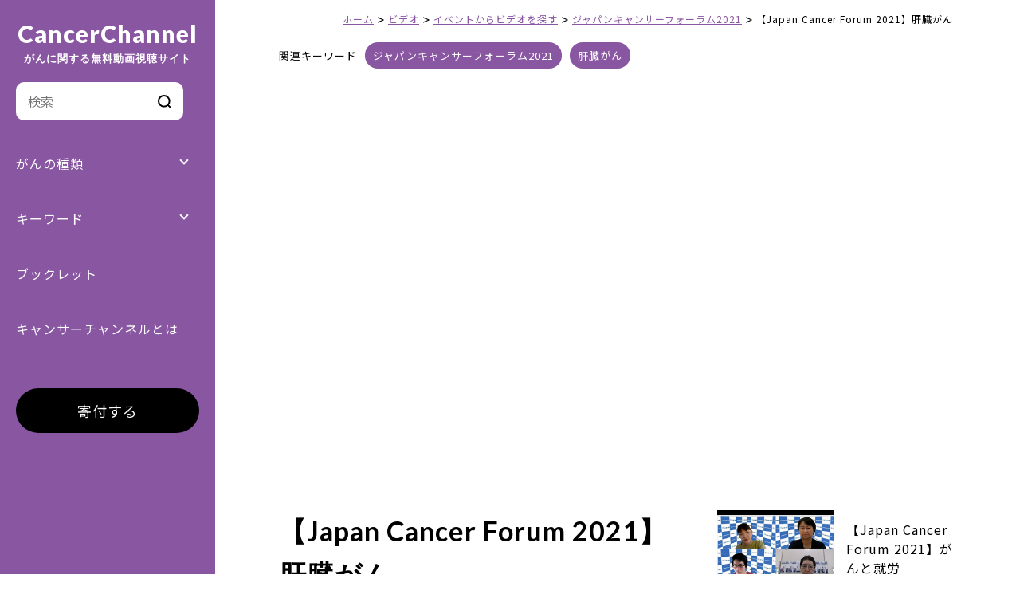

--- FILE ---
content_type: text/html; charset=UTF-8
request_url: https://cancerchannel.jp/post38783
body_size: 8829
content:
<!DOCTYPE html>
<html lang="ja">
<head>
	
<!--アクセス解析-->
<script type="text/javascript">

  var _gaq = _gaq || [];
  _gaq.push(['_setAccount', 'UA-8056811-6']);
  _gaq.push(['_trackPageview']);

  (function() {
    var ga = document.createElement('script'); ga.type = 'text/javascript'; ga.async = true;
    ga.src = ('https:' == document.location.protocol ? 'https://ssl' : 'http://www') + '.google-analytics.com/ga.js';
    var s = document.getElementsByTagName('script')[0]; s.parentNode.insertBefore(ga, s);
  })();

</script>

<!-- Google tag (gtag.js) -->
<script async src="https://www.googletagmanager.com/gtag/js?id=G-RM9WPH2DHM"></script>
<script>
  window.dataLayer = window.dataLayer || [];
  function gtag(){dataLayer.push(arguments);}
  gtag('js', new Date());

  gtag('config', 'G-RM9WPH2DHM');
</script>
	
<meta charset="utf-8">
<meta name="viewport" content="width=device-width, initial-scale=1">
<meta http-equiv="X-UA-Compatible" content="IE=edge,chrome=1">
<meta name="format-detection" content="telephone=no">
<link rel="icon" href="https://cancerchannel.jp/wp-content/themes/cc2022/img/favicon.ico">
<link rel="apple-touch-icon" sizes="180x180" href="https://cancerchannel.jp/wp-content/themes/cc2022/img/apple-touch-icon.png">
<link rel="stylesheet" media="all" type="text/css" href="https://unpkg.com/ress/dist/ress.min.css" />
<link rel="stylesheet" href="https://cancerchannel.jp/wp-content/themes/cc2022/style.css">
<link rel="stylesheet" href="https://unpkg.com/swiper@7/swiper-bundle.min.css"/>
<script src="https://unpkg.com/swiper@7/swiper-bundle.min.js"></script>
<script src="https://cancerchannel.jp/wp-content/themes/cc2022/js/itemslide.min.js"></script>

<!--[if lt IE 9]>
<script src="https://cancerchannel.jp/wp-content/themes/cc2022/js/html5shiv.js" type="text/javascript"></script>
<script src="https://cancerchannel.jp/wp-content/themes/cc2022/js/jquery.backgroundSize.js" type="text/javascript"></script>
<![endif]-->
<title>【Japan Cancer Forum 2021】肝臓がん | キャンサーチャンネル</title>
<meta name='robots' content='max-image-preview:large' />
	<style>img:is([sizes="auto" i], [sizes^="auto," i]) { contain-intrinsic-size: 3000px 1500px }</style>
	<link rel='stylesheet' id='wp-block-library-css' href='https://cancerchannel.jp/wp-includes/css/dist/block-library/style.min.css' type='text/css' media='all' />
<style id='classic-theme-styles-inline-css' type='text/css'>
/*! This file is auto-generated */
.wp-block-button__link{color:#fff;background-color:#32373c;border-radius:9999px;box-shadow:none;text-decoration:none;padding:calc(.667em + 2px) calc(1.333em + 2px);font-size:1.125em}.wp-block-file__button{background:#32373c;color:#fff;text-decoration:none}
</style>
<style id='global-styles-inline-css' type='text/css'>
:root{--wp--preset--aspect-ratio--square: 1;--wp--preset--aspect-ratio--4-3: 4/3;--wp--preset--aspect-ratio--3-4: 3/4;--wp--preset--aspect-ratio--3-2: 3/2;--wp--preset--aspect-ratio--2-3: 2/3;--wp--preset--aspect-ratio--16-9: 16/9;--wp--preset--aspect-ratio--9-16: 9/16;--wp--preset--color--black: #000000;--wp--preset--color--cyan-bluish-gray: #abb8c3;--wp--preset--color--white: #ffffff;--wp--preset--color--pale-pink: #f78da7;--wp--preset--color--vivid-red: #cf2e2e;--wp--preset--color--luminous-vivid-orange: #ff6900;--wp--preset--color--luminous-vivid-amber: #fcb900;--wp--preset--color--light-green-cyan: #7bdcb5;--wp--preset--color--vivid-green-cyan: #00d084;--wp--preset--color--pale-cyan-blue: #8ed1fc;--wp--preset--color--vivid-cyan-blue: #0693e3;--wp--preset--color--vivid-purple: #9b51e0;--wp--preset--gradient--vivid-cyan-blue-to-vivid-purple: linear-gradient(135deg,rgba(6,147,227,1) 0%,rgb(155,81,224) 100%);--wp--preset--gradient--light-green-cyan-to-vivid-green-cyan: linear-gradient(135deg,rgb(122,220,180) 0%,rgb(0,208,130) 100%);--wp--preset--gradient--luminous-vivid-amber-to-luminous-vivid-orange: linear-gradient(135deg,rgba(252,185,0,1) 0%,rgba(255,105,0,1) 100%);--wp--preset--gradient--luminous-vivid-orange-to-vivid-red: linear-gradient(135deg,rgba(255,105,0,1) 0%,rgb(207,46,46) 100%);--wp--preset--gradient--very-light-gray-to-cyan-bluish-gray: linear-gradient(135deg,rgb(238,238,238) 0%,rgb(169,184,195) 100%);--wp--preset--gradient--cool-to-warm-spectrum: linear-gradient(135deg,rgb(74,234,220) 0%,rgb(151,120,209) 20%,rgb(207,42,186) 40%,rgb(238,44,130) 60%,rgb(251,105,98) 80%,rgb(254,248,76) 100%);--wp--preset--gradient--blush-light-purple: linear-gradient(135deg,rgb(255,206,236) 0%,rgb(152,150,240) 100%);--wp--preset--gradient--blush-bordeaux: linear-gradient(135deg,rgb(254,205,165) 0%,rgb(254,45,45) 50%,rgb(107,0,62) 100%);--wp--preset--gradient--luminous-dusk: linear-gradient(135deg,rgb(255,203,112) 0%,rgb(199,81,192) 50%,rgb(65,88,208) 100%);--wp--preset--gradient--pale-ocean: linear-gradient(135deg,rgb(255,245,203) 0%,rgb(182,227,212) 50%,rgb(51,167,181) 100%);--wp--preset--gradient--electric-grass: linear-gradient(135deg,rgb(202,248,128) 0%,rgb(113,206,126) 100%);--wp--preset--gradient--midnight: linear-gradient(135deg,rgb(2,3,129) 0%,rgb(40,116,252) 100%);--wp--preset--font-size--small: 13px;--wp--preset--font-size--medium: 20px;--wp--preset--font-size--large: 36px;--wp--preset--font-size--x-large: 42px;--wp--preset--spacing--20: 0.44rem;--wp--preset--spacing--30: 0.67rem;--wp--preset--spacing--40: 1rem;--wp--preset--spacing--50: 1.5rem;--wp--preset--spacing--60: 2.25rem;--wp--preset--spacing--70: 3.38rem;--wp--preset--spacing--80: 5.06rem;--wp--preset--shadow--natural: 6px 6px 9px rgba(0, 0, 0, 0.2);--wp--preset--shadow--deep: 12px 12px 50px rgba(0, 0, 0, 0.4);--wp--preset--shadow--sharp: 6px 6px 0px rgba(0, 0, 0, 0.2);--wp--preset--shadow--outlined: 6px 6px 0px -3px rgba(255, 255, 255, 1), 6px 6px rgba(0, 0, 0, 1);--wp--preset--shadow--crisp: 6px 6px 0px rgba(0, 0, 0, 1);}:where(.is-layout-flex){gap: 0.5em;}:where(.is-layout-grid){gap: 0.5em;}body .is-layout-flex{display: flex;}.is-layout-flex{flex-wrap: wrap;align-items: center;}.is-layout-flex > :is(*, div){margin: 0;}body .is-layout-grid{display: grid;}.is-layout-grid > :is(*, div){margin: 0;}:where(.wp-block-columns.is-layout-flex){gap: 2em;}:where(.wp-block-columns.is-layout-grid){gap: 2em;}:where(.wp-block-post-template.is-layout-flex){gap: 1.25em;}:where(.wp-block-post-template.is-layout-grid){gap: 1.25em;}.has-black-color{color: var(--wp--preset--color--black) !important;}.has-cyan-bluish-gray-color{color: var(--wp--preset--color--cyan-bluish-gray) !important;}.has-white-color{color: var(--wp--preset--color--white) !important;}.has-pale-pink-color{color: var(--wp--preset--color--pale-pink) !important;}.has-vivid-red-color{color: var(--wp--preset--color--vivid-red) !important;}.has-luminous-vivid-orange-color{color: var(--wp--preset--color--luminous-vivid-orange) !important;}.has-luminous-vivid-amber-color{color: var(--wp--preset--color--luminous-vivid-amber) !important;}.has-light-green-cyan-color{color: var(--wp--preset--color--light-green-cyan) !important;}.has-vivid-green-cyan-color{color: var(--wp--preset--color--vivid-green-cyan) !important;}.has-pale-cyan-blue-color{color: var(--wp--preset--color--pale-cyan-blue) !important;}.has-vivid-cyan-blue-color{color: var(--wp--preset--color--vivid-cyan-blue) !important;}.has-vivid-purple-color{color: var(--wp--preset--color--vivid-purple) !important;}.has-black-background-color{background-color: var(--wp--preset--color--black) !important;}.has-cyan-bluish-gray-background-color{background-color: var(--wp--preset--color--cyan-bluish-gray) !important;}.has-white-background-color{background-color: var(--wp--preset--color--white) !important;}.has-pale-pink-background-color{background-color: var(--wp--preset--color--pale-pink) !important;}.has-vivid-red-background-color{background-color: var(--wp--preset--color--vivid-red) !important;}.has-luminous-vivid-orange-background-color{background-color: var(--wp--preset--color--luminous-vivid-orange) !important;}.has-luminous-vivid-amber-background-color{background-color: var(--wp--preset--color--luminous-vivid-amber) !important;}.has-light-green-cyan-background-color{background-color: var(--wp--preset--color--light-green-cyan) !important;}.has-vivid-green-cyan-background-color{background-color: var(--wp--preset--color--vivid-green-cyan) !important;}.has-pale-cyan-blue-background-color{background-color: var(--wp--preset--color--pale-cyan-blue) !important;}.has-vivid-cyan-blue-background-color{background-color: var(--wp--preset--color--vivid-cyan-blue) !important;}.has-vivid-purple-background-color{background-color: var(--wp--preset--color--vivid-purple) !important;}.has-black-border-color{border-color: var(--wp--preset--color--black) !important;}.has-cyan-bluish-gray-border-color{border-color: var(--wp--preset--color--cyan-bluish-gray) !important;}.has-white-border-color{border-color: var(--wp--preset--color--white) !important;}.has-pale-pink-border-color{border-color: var(--wp--preset--color--pale-pink) !important;}.has-vivid-red-border-color{border-color: var(--wp--preset--color--vivid-red) !important;}.has-luminous-vivid-orange-border-color{border-color: var(--wp--preset--color--luminous-vivid-orange) !important;}.has-luminous-vivid-amber-border-color{border-color: var(--wp--preset--color--luminous-vivid-amber) !important;}.has-light-green-cyan-border-color{border-color: var(--wp--preset--color--light-green-cyan) !important;}.has-vivid-green-cyan-border-color{border-color: var(--wp--preset--color--vivid-green-cyan) !important;}.has-pale-cyan-blue-border-color{border-color: var(--wp--preset--color--pale-cyan-blue) !important;}.has-vivid-cyan-blue-border-color{border-color: var(--wp--preset--color--vivid-cyan-blue) !important;}.has-vivid-purple-border-color{border-color: var(--wp--preset--color--vivid-purple) !important;}.has-vivid-cyan-blue-to-vivid-purple-gradient-background{background: var(--wp--preset--gradient--vivid-cyan-blue-to-vivid-purple) !important;}.has-light-green-cyan-to-vivid-green-cyan-gradient-background{background: var(--wp--preset--gradient--light-green-cyan-to-vivid-green-cyan) !important;}.has-luminous-vivid-amber-to-luminous-vivid-orange-gradient-background{background: var(--wp--preset--gradient--luminous-vivid-amber-to-luminous-vivid-orange) !important;}.has-luminous-vivid-orange-to-vivid-red-gradient-background{background: var(--wp--preset--gradient--luminous-vivid-orange-to-vivid-red) !important;}.has-very-light-gray-to-cyan-bluish-gray-gradient-background{background: var(--wp--preset--gradient--very-light-gray-to-cyan-bluish-gray) !important;}.has-cool-to-warm-spectrum-gradient-background{background: var(--wp--preset--gradient--cool-to-warm-spectrum) !important;}.has-blush-light-purple-gradient-background{background: var(--wp--preset--gradient--blush-light-purple) !important;}.has-blush-bordeaux-gradient-background{background: var(--wp--preset--gradient--blush-bordeaux) !important;}.has-luminous-dusk-gradient-background{background: var(--wp--preset--gradient--luminous-dusk) !important;}.has-pale-ocean-gradient-background{background: var(--wp--preset--gradient--pale-ocean) !important;}.has-electric-grass-gradient-background{background: var(--wp--preset--gradient--electric-grass) !important;}.has-midnight-gradient-background{background: var(--wp--preset--gradient--midnight) !important;}.has-small-font-size{font-size: var(--wp--preset--font-size--small) !important;}.has-medium-font-size{font-size: var(--wp--preset--font-size--medium) !important;}.has-large-font-size{font-size: var(--wp--preset--font-size--large) !important;}.has-x-large-font-size{font-size: var(--wp--preset--font-size--x-large) !important;}
:where(.wp-block-post-template.is-layout-flex){gap: 1.25em;}:where(.wp-block-post-template.is-layout-grid){gap: 1.25em;}
:where(.wp-block-columns.is-layout-flex){gap: 2em;}:where(.wp-block-columns.is-layout-grid){gap: 2em;}
:root :where(.wp-block-pullquote){font-size: 1.5em;line-height: 1.6;}
</style>
<script type="text/javascript" src="https://cancerchannel.jp/wp-includes/js/jquery/jquery.min.js?ver=3.7.1" id="jquery-core-js"></script>
<script type="text/javascript" src="https://cancerchannel.jp/wp-includes/js/jquery/jquery-migrate.min.js?ver=3.4.1" id="jquery-migrate-js"></script>
<script type="text/javascript" src="https://cancerchannel.jp/wp-content/themes/cc2022/js/script.js" id="script-js"></script>
<script type="text/javascript" src="https://cancerchannel.jp/wp-content/themes/cc2022/js/infinite-scroll.js" id="scroll-js"></script>
<link rel="canonical" href="https://cancerchannel.jp/post38783" />

<!-- This site is using AdRotate v5.17.1 to display their advertisements - https://ajdg.solutions/ -->
<!-- AdRotate CSS -->
<style type="text/css" media="screen">
	.g { margin:0px; padding:0px; overflow:hidden; line-height:1; zoom:1; }
	.g img { height:auto; }
	.g-col { position:relative; float:left; }
	.g-col:first-child { margin-left: 0; }
	.g-col:last-child { margin-right: 0; }
	.g-1 { min-width:0px; max-width:6000px; }
	.b-1 { margin:0px; }
	.g-0 { min-width:0px; max-width:2000px; }
	.b-0 { margin:0px; }
	.g-2 { min-width:0px; max-width:2000px; }
	.b-2 { margin:0px; }
	.g-4 { min-width:0px; max-width:4000px; }
	.b-4 { margin:0px; }
	@media only screen and (max-width: 480px) {
		.g-col, .g-dyn, .g-single { width:100%; margin-left:0; margin-right:0; }
	}
</style>
<!-- /AdRotate CSS -->


<meta property="fb:app_id" content="">
<meta property="og:locale" content="ja_JP" />
<!-- OGP Other -->
<meta property="og:type" content="article"> 
<meta property="og:title" content="【Japan Cancer Forum 2021】肝臓がん | キャンサーチャンネル">
<meta property="og:url" content="https://cancerchannel.jp/post38783">
<meta property="og:description" content="肝臓がん：肝臓がんの手術治療と薬物療法

演者：竹村 信行 （国立国際医療研究センター病院 肝胆膵外科・ 医長・診療科長）
演者：池田 公史 （国立がん研究センター東病院　 肝胆膵内科・科長）……">
<meta name="description" content="肝臓がん：肝臓がんの手術治療と薬物療法

演者：竹村 信行 （国立国際医療研究センター病院 肝胆膵外科・ 医長・診療科長）
演者：池田 公史 （国立がん研究センター東病院　 肝胆膵内科・科長）……">
<!--  -->
<meta property="og:image" content="https://cancerchannel.jp/wp-content/uploads/jcf2021-kanzou.png">
<meta name="twitter:card" content="summary_large_image"></head>
	
<body id="top" class="wp-singular post-template-default single single-post postid-38783 single-format-standard wp-theme-cc2022">

<div class="Wrapper">
<header class="header">
	<div class="logo inner"><a href="https://cancerchannel.jp/" rel="home">CancerChannel<br /><span>がんに関する無料動画視聴サイト</span></a></div>
	
	<span class="btn sm">
	  <span></span>
	  <span></span>
	  <span></span>
	  <span></span>
	</span>
	<nav class="mainNav">
		<div class="searchBox inner"><form role="search" method="get" id="topSearch" class="searchform" action="https://cancerchannel.jp/">
<!-- 		<label class="screen-reader-text" for="s"></label> -->
		<input type="text" value="" placeholder="検索" name="s" id="sbox" />
		<input type="submit" value="" alt="検索" title="検索" class="submitBtn">
</form></div>
		<div class="acTitle">がんの種類</div>
		<ul>
			<li><a href="/posts/category/video/video-category/breast-cancer">乳がん</a></li>
			<li><a href="/posts/category/video/video-category/lung-cancer">肺がん</a></li>
			<li><a href="/posts/category/video/video-category/blood">血液がん</a></li>
			<li><a href="/posts/category/video/video-category/prostate-cancer">前立腺がん</a></li>
			<li><a href="/posts/category/video/video-category/ovarian-cancer">卵巣がん</a></li>
			<li><a href="/posts/category/video/video-category/colon-cancer">大腸がん</a></li>
			<li><a href="/posts/category/video/video-category/stomach-cancer">胃がん</a></li>
			<li><a href="/posts/category/video/video-category/pancreatic-cancer">すい臓がん</a></li>
			<li><a href="/posts/category/video/video-category/cervical-cancer">子宮頸がん</a></li>
			<li><a href="/posts/category/video/video-category/childhood-cancer">小児がん</a></li>
			<li><a href="/posts/category/video/video-category/rare-cancer">希少がん</a></li>
			<li><a href="/posts/category/video-category">その他がん(一覧)</a></li>
		</ul>

		<div class="acTitle">キーワード</div>
		<ul>
			<li><a href="/posts/category/video/video-keyword/drug-therapy-anticancer-drug">薬物療法・抗がん剤</a></li>
			<li><a href="/posts/category/video/video-keyword/radiation-therapy">放射線・重粒子線治療</a></li>
			<li><a href="/posts/category/video/video-keyword/ゲノム">ゲノム</a></li>
			<li><a href="/posts/category/video/video-keyword/surviorship">サバイバーシップ・体験談</a></li>
			<li><a href="/posts/category/video/video-keyword/clinical-trial">治験・臨床試験</a></li>
			<li><a href="/posts/category/video/video-keyword/screening">予防・検診</a></li>
			<li><a href="/posts/category/video/video-keyword/food">食事・栄養</a></li>
			<li><a href="/posts/category/video/video-keyword/妊孕性・セクシュアリティ">妊孕性・セクシュアリティ</a></li>
			<li><a href="/posts/category/video/video-keyword/お金・就労・保険制度">お金・就労・保険制度</a></li>
			<li><a href="/posts/category/video/video-keyword/mental-healthcare">心のケア</a></li>
			<li><a href="/posts/category/video/video-keyword">その他キーワード(一覧)</a></li>
		</ul>
		<div><a href="/posts/category/booklet">ブックレット</a></div>
		<div class="innerLink"><a href="/#topAbout">キャンサーチャンネルとは</a></div>
		<div class="btnMore inner"><a href="/donation">寄付する</a></div>
	</nav>
</header>
<main>
	<div  class="contents">
	<div class="breadcrumb" typeof="BreadcrumbList" vocab="https://schema.org/">
	    <span property="itemListElement" typeof="ListItem"><a property="item" typeof="WebPage" title="Go to キャンサーチャンネル." href="https://cancerchannel.jp" class="home" ><span property="name">ホーム</span></a><meta property="position" content="1"></span> &gt; <span property="itemListElement" typeof="ListItem"><a property="item" typeof="WebPage" title="Go to the ビデオ カテゴリー archives." href="https://cancerchannel.jp/posts/category/video" class="taxonomy category" ><span property="name">ビデオ</span></a><meta property="position" content="2"></span> &gt; <span property="itemListElement" typeof="ListItem"><a property="item" typeof="WebPage" title="Go to the イベントからビデオを探す カテゴリー archives." href="https://cancerchannel.jp/posts/category/video/video-series" class="taxonomy category" ><span property="name">イベントからビデオを探す</span></a><meta property="position" content="3"></span> &gt; <span property="itemListElement" typeof="ListItem"><a property="item" typeof="WebPage" title="Go to the ジャパンキャンサーフォーラム2021 カテゴリー archives." href="https://cancerchannel.jp/posts/category/video/video-series/jcf2021" class="taxonomy category" ><span property="name">ジャパンキャンサーフォーラム2021</span></a><meta property="position" content="4"></span> &gt; <span property="itemListElement" typeof="ListItem"><span property="name" class="post post-post current-item">【Japan Cancer Forum 2021】肝臓がん</span><meta property="url" content="https://cancerchannel.jp/post38783"><meta property="position" content="5"></span>	</div>
	
	
	<div class="catBox-upper">
		<p>関連キーワード</p><ul class="post-categories">
	<li><a href="https://cancerchannel.jp/posts/category/video/video-series/jcf2021" rel="category tag">ジャパンキャンサーフォーラム2021</a></li>
	<li><a href="https://cancerchannel.jp/posts/category/video/video-category/liver-cancer" rel="category tag">肝臓がん</a></li></ul>	</div>
	
	<section class="pageTitle">
		 		 <div class="titleVideo"><p><iframe width="756" height="455" src="https://www.youtube.com/embed/ABAnPJUAhFU" frameborder="0" gesture="media" allowfullscreen></iframe></p>
</div>
		 	</section>
	</div>
	
	<section class="pageinner">
		<div class="contents singleVideo">
			<div class="leftBox">
					
					<h1>【Japan Cancer Forum 2021】肝臓がん</h1>
										<p class="date" style="font-size: larger;color: #333;font-weight: bold;">2021.9.13</p>
	
	                 <p>肝臓がん：肝臓がんの手術治療と薬物療法</p>
<p>演者：竹村 信行 （国立国際医療研究センター病院 肝胆膵外科・ 医長・診療科長）<br />
演者：池田 公史 （国立がん研究センター東病院　 肝胆膵内科・科長）<br />
司会：馬場 和美（NPO法人キャンサーネットジャパン）</p>
<p>概要：<br />
【原発性肝臓がんと転移性肝臓がんに対する手術治療】<br />
肝臓がんには肝に最初にできる原発性肝がんと他の臓器のがんが肝に転移してできる転移性肝がんがあります。原発性肝がんに対しては、肝機能と進行度に応じた治療選択が、また転移性肝がんに対しては転移する元の臓器のがんの治療の延長線上に肝がんの治療があります。しかし、どちらも治癒に至る可能性が比較的高い治療が、肝臓の手術治療です。過去には肝臓の手術は出血量が多く合併症や死亡率も高い危険な手術でしたが、手術方法、器具、管理方法が進歩し比較的安全に手術ができるようになりました。一方で肝臓がんの手術後の再発率、がんによる死亡率は依然高いままです。近年、抗癌剤の発展とともに、抗癌剤で肝臓がんを制御した後の手術治療の成績も報告されています。原発、転移それぞれの肝臓がんの手術治療と進行がんに対する抗癌剤などを組み合わせた手術治療の可能性についてお話させて頂きます。</p>
<p>【肝細胞がんの薬物療法】肝細胞癌の薬物療法は、アテゾリズマブ+ベバシズマブ、ソラフェニブ、レンバチニブ、レゴラフェニブ、ラムシルマブ、カボザンチニブと6種類のレジメンが使用可能となっており、非常に複雑になっています。薬剤の特徴を十分に理解した上での治療選択が必要になります。</p>
<p>開催日：2021年8月21日(土)～22日(日)<br />
場所：オンライン開催<br />
主催：認定NPO法人キャンサーネットジャパン<br />
後援：厚生労働省、東京都</p>
<p>【ジャパンキャンサーフォーラム】<br />
<a href="https://www.japancancerforum.jp" rel="noopener" target="_blank">https://www.japancancerforum.jp</a></p>
	                 
	            	
				<div class="snsBox">
					<p>このビデオをシェア：</p>
					<a class="icon" href="http://www.facebook.com/share.php?u=https://cancerchannel.jp/post38783" target="_blank" rel="nofollow noopener"><img src="https://cancerchannel.jp/wp-content/themes/cc2022/img/icon_fa.svg" alt="Facebook">
				  </a>
				  <a class="icon" href="https://twitter.com/share?url=https://cancerchannel.jp/post38783&text=【Japan Cancer Forum 2021】肝臓がん" target="_blank" rel="nofollow noopener"><img src="https://cancerchannel.jp/wp-content/themes/cc2022/img/icon_tw.svg" alt="Twitter">
				  </a>
				</div>
				<div class="bgGray">
					<h4>キャンサーチャンネルのコンテンツについて</h4>
					<ul class="dotList">
						<li>公開されている情報には過去のものも含まれます。各ページに記載されている最終更新日をご確認ください。</li>
						<li>このコンテンツに含まれる医療情報は、一般論であり、すべての人にあてはまるというものではありません。治療方針・方法などに関する判断については、主治医にご相談ください。</li>
						<li>このコンテンツは、特定の企業、特定の商品・サービスを推奨する広告ではありません。</li>
					</ul>
				</div>
			</div>
			<div class="rightBox">
				<ul class="related">
															<li><a href="https://cancerchannel.jp/post39214">
						<div class="img"><img width="450" height="300" src="https://cancerchannel.jp/wp-content/uploads/jcf2021-shurou.png" class="attachment-post-thumbnail size-post-thumbnail wp-post-image" alt="" decoding="async" loading="lazy" /></div>
						<div class="txt">【Japan Cancer Forum 2021】がんと就労</div>
					</a></li>
										<li><a href="https://cancerchannel.jp/post39209">
						<div class="img"><img width="450" height="300" src="https://cancerchannel.jp/wp-content/uploads/jcf2021-aya.png" class="attachment-post-thumbnail size-post-thumbnail wp-post-image" alt="" decoding="async" loading="lazy" /></div>
						<div class="txt">【Japan Cancer Forum 2021】ダカラコソクリエイトpresents「ココがモヤるよAYA世代」</div>
					</a></li>
										<li><a href="https://cancerchannel.jp/post39206">
						<div class="img"><img width="450" height="300" src="https://cancerchannel.jp/wp-content/uploads/jcf2021-oct.png" class="attachment-post-thumbnail size-post-thumbnail wp-post-image" alt="" decoding="async" loading="lazy" /></div>
						<div class="txt">【Japan Cancer Forum 2021】がんサバイバーの声を聞こう！</div>
					</a></li>
										<li><a href="https://cancerchannel.jp/post39202">
						<div class="img"><img width="450" height="300" src="https://cancerchannel.jp/wp-content/uploads/jcf2021-yoga.png" class="attachment-post-thumbnail size-post-thumbnail wp-post-image" alt="" decoding="async" loading="lazy" /></div>
						<div class="txt">【Japan Cancer Forum 2021】椅子に座ったままできる笑顔ヨガ</div>
					</a></li>
										<li><a href="https://cancerchannel.jp/post39116">
						<div class="img"><img width="450" height="300" src="https://cancerchannel.jp/wp-content/uploads/jcf2021-okane.png" class="attachment-post-thumbnail size-post-thumbnail wp-post-image" alt="" decoding="async" loading="lazy" /></div>
						<div class="txt">【Japan Cancer Forum 2021】がんになったとき困ること～薬とお金のこと～</div>
					</a></li>
														</ul>
			</div>

		</div>
	</section>

<div id="pagetop"><a href="#top"><img src="https://cancerchannel.jp/wp-content/themes/cc2022/img/pagetop.svg" alt="トップへ戻る"></a></div>
<footer id="footer">
	<div class="contents">
		<div class="flexBox title">
			<h3>CancerChannel</h3>
			<ul class="snsNav">
				<li><a href="https://www.facebook.com/cancerchannel" target="_blank"><img src="https://cancerchannel.jp/wp-content/themes/cc2022/img/icon_facebook.svg" alt="Facebook"></a></li>
				<li><a href="https://x.com/CancerChannel" target="_blank"><img src="https://cancerchannel.jp/wp-content/themes/cc2022/img/icon_twitter.svg" alt="Twitter"></a></li>
				<li><a href="https://www.youtube.com/user/CancerChannel1" target="_blank"><img src="https://cancerchannel.jp/wp-content/themes/cc2022/img/icon_youtube.svg" alt="Youtube"></a></li>
			</ul>
		</div>
		<nav class="footerNav">
			<ul>
				<li><a href="/cc">キャンサーチャンネルについて</a></li>
				<li><a href="/faq">よくある質問</a></li>
				<li><a href="/ads">広告・バナーについて</a></li>
				<li><a href="/link">フライヤーダウンロード</a></li>
			</ul>
			<ul>
				<li class="wide"><a href="/alliance">アライアンス</a>
				<ul>
					<li><a href="/alliance/associations">アライアンス・メンバーズ</a></li>
					<li><a href="/alliance/alliance-member-criterion">審査基準</a></li>
				</ul>
				</li>
			</ul>
			<ul>
				<li><a href="/donation">寄付について</a></li>
				<li><a href="/mail">お問い合わせ</a></li>
				<li><a href="/contentpolicy">コンテンツポリシー</a></li>
				<li><a href="https://www.cancernet.jp/privacy" target="_blank">プライバシーポリシー</a></li>
				<li><a href="/terms">利用規約</a></li>
			</ul>
		</nav>
		<div class="flexBox">
			<div class="honnet">
				<!--<a   href="https://www.healthonnet.org/HONcode/Japanese/?HONConduct114618" onclick="window.open(this.href); return false;" > <img src="http://www.honcode.ch/HONcode/Seal/HONConduct114618_s2.gif"   style="border:0px; width: 69px; height: 31px; float: left; margin: 2px;" title="This website is certified by Health On the Net Foundation. Click to verify." alt="This website is certified by Health On the Net Foundation. Click to verify." /></a> &#12371;&#12398;&#12469;&#12452;&#12488;&#12399;&#12289;&#20449;&#38972;&#12391;&#12365;&#12427;&#21307;&#30274;&#12539;&#20581;&#24247;&#24773;&#22577;&#12398;&#12383;&#12417;&#12398;&#20523;&#29702;&#27161;&#28310;&#12391;&#12354;&#12427;HONcode&#12398;&#26465;&#20214;&#12434;&#28288;&#12383;&#12375;&#12390;&#12356;&#12414;&#12377;: <br /><a href="https://www.healthonnet.org/HONcode/Japanese/?HONConduct114618" onclick="window.open(this.href); return false;">&#12371;&#12385;&#12425;&#12363;&#12425;&#30906;&#35469;&#12375;&#12390;&#12367;&#12384;&#12373;&#12356;&#12290;</a>-->
			</div>
			<div class="logo"><a href="https://www.cancernet.jp/" target="_blank"><img src="https://cancerchannel.jp/wp-content/themes/cc2022/img/footer_logo.svg" alt="CancerChannel Japan"></a></div>
		</div>
	</div>
	<div class="copyright">&copy; CancerChannel All Rights Reserved.</div>
</footer>
</main>

<script type="speculationrules">
{"prefetch":[{"source":"document","where":{"and":[{"href_matches":"\/*"},{"not":{"href_matches":["\/wp-*.php","\/wp-admin\/*","\/wp-content\/uploads\/*","\/wp-content\/*","\/wp-content\/plugins\/*","\/wp-content\/themes\/cc2022\/*","\/*\\?(.+)"]}},{"not":{"selector_matches":"a[rel~=\"nofollow\"]"}},{"not":{"selector_matches":".no-prefetch, .no-prefetch a"}}]},"eagerness":"conservative"}]}
</script>
<script type="text/javascript" id="adrotate-clicker-js-extra">
/* <![CDATA[ */
var click_object = {"ajax_url":"https:\/\/cancerchannel.jp\/wp-admin\/admin-ajax.php"};
/* ]]> */
</script>
<script type="text/javascript" src="https://cancerchannel.jp/wp-content/plugins/adrotate/library/jquery.clicker.js" id="adrotate-clicker-js"></script>
</body>
</html>



--- FILE ---
content_type: image/svg+xml
request_url: https://cancerchannel.jp/wp-content/themes/cc2022/img/pagetop.svg
body_size: 306
content:
<svg xmlns="http://www.w3.org/2000/svg" viewBox="0 0 56 56"><g transform="translate(-1544 -1955)"><rect width="56" height="56" transform="translate(1544 1955)" fill="#8956a1"/><path d="M7,8.127a1,1,0,0,1-.713-.3L-.713.7A1,1,0,0,1-.7-.713,1,1,0,0,1,.713-.7L7,5.7,13.287-.7A1,1,0,0,1,14.7-.713,1,1,0,0,1,14.713.7l-7,7.127A1,1,0,0,1,7,8.127Z" transform="translate(1579.5 1987.073) rotate(180)" fill="#fff"/></g></svg>